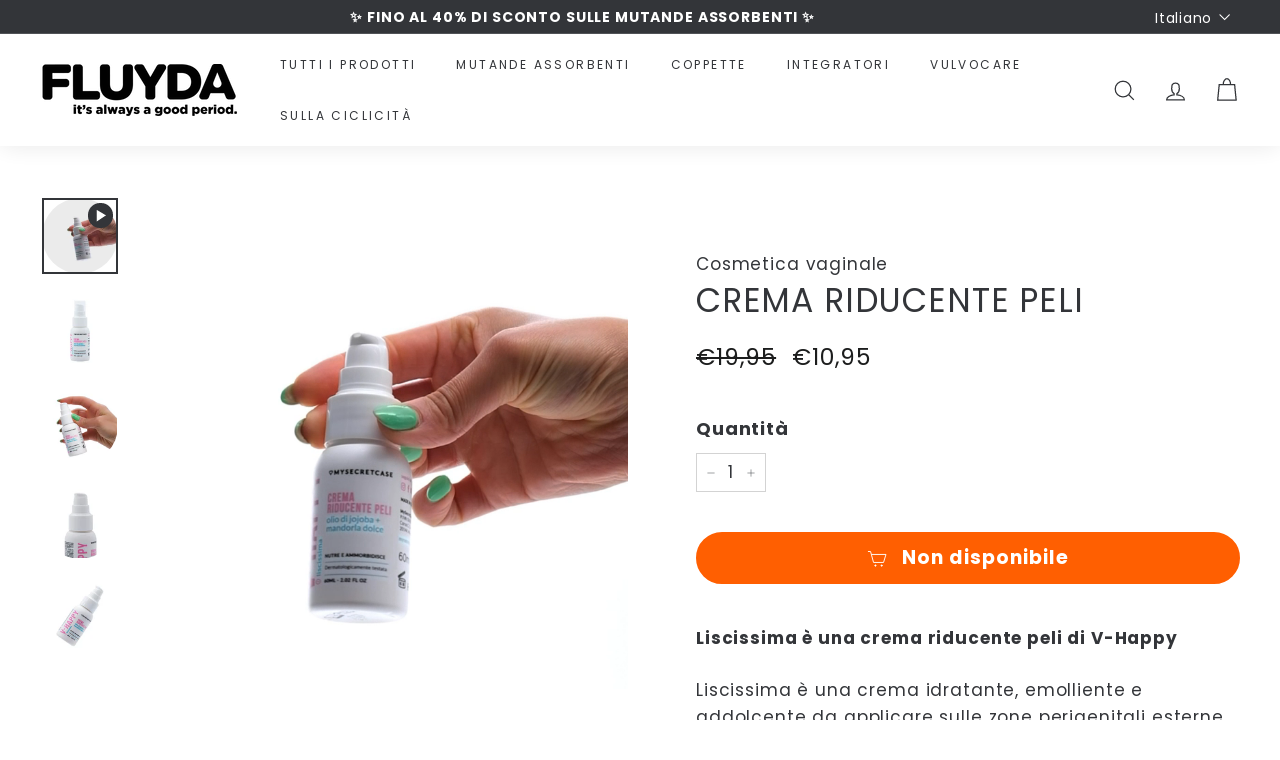

--- FILE ---
content_type: text/css
request_url: https://www.fluyda.me/cdn/shop/t/33/assets/custom.css?v=121320088254510038691759342616
body_size: 3139
content:
@media (max-width: 789px){.hidden-xs{display:none!important}}@media (min-width: 790px) and (max-width: 1023px){.hidden-sm{display:none!important}}@media (min-width: 1024px) and (max-width: 1279px){.hidden-md{display:none!important}}@media (min-width: 1280px){.hidden-lg{display:none!important}}.grid-product__type{font-size:.8em}.product-single__title{margin-bottom:5px}.tag-list--checkboxes a:before,.collection-sidebar__group .tag__checkbox:before{border-color:#000}.btn.add-to-cart .icon.icon-cart{margin-right:10px}@media (max-width: 1023.98px){.header-item .tmenu_wrapper{display:none}}.jdgm-revs-tab__branding{display:none}.jdgm-revs-tab-btn{display:none!important}.jdgm-widget-fake{padding:0 24px}.jdgm-widget-fake .jdgm-widget-fake-divider{border-bottom:1px solid #EEEEEE;padding-bottom:14px;clear:both}@media only screen and (min-width: 769px){.jdgm-widget-fake .jdgm-widget-fake-divider{padding-bottom:24px}}.jdgm-rev-widg.jdgm-rev-widg{max-width:1300px;margin:0 auto;border:none}#smartwishlist{position:absolute;top:10px;left:10px;z-index:4;border-radius:50%;padding:3px 10px 0 8px}#smartwishlist #bookmarkit{font-size:24px}#smartwishlist .tooltip:before{border-top:none}.msc-widget{margin-bottom:4px;margin-left:2px;margin-right:2px;width:100%}.msc-widget .section--divider{border-top-width:0}.msc-widget .msc-widget__video>.container{background-color:#f8f8f8}.video-wrapper{padding-bottom:85%}@media (max-width: 768px){.video-wrapper{height:50vw;padding-bottom:0;width:100vw}}.articolo .position-description p,.privacy-section p,.articolo p{text-align:justify}@media (max-width: 768px){.footer__newsletter{flex-flow:wrap}}@media (min-width: 769px){.footer__newsletter{min-height:355px;align-items:flex-start}}.footer__newsletter__image{min-width:330px;max-width:350px}.template-challange .footer__newsletter,.template-customers-login .footer__newsletter,.template-customers-register .footer__newsletter{display:none}.footer__newsletter .note,.footer__newsletter .errors{position:fixed}.footer__newsletter .note,.footer__newsletter .errors{z-index:100;top:100px;transition:display 2s;margin-left:auto;margin-right:auto;width:90%;left:5%;text-align:center}@media (min-width: 769px){.footer__newsletter .note,.footer__newsletter .errors{top:105px;width:50%;left:25%}}.footer__newsletter .privacy-flag-container{flex-wrap:wrap;text-align:left;align-items:flex-start;justify-content:flex-start;text-align:justify;width:300px}.footer__newsletter .newsletter-checkbox-text{flex-basis:265px}@media (min-width: 769px){.footer__newsletter .privacy-flag-container{width:60%;margin-left:auto;margin-right:auto;justify-content:center}}.privacy-flag-container{display:flex;align-items:center;margin-top:15px;justify-content:center}.privacy-flag-container .privacy-flag-checkbox-text{cursor:pointer;margin:0;font-size:11px}.privacy-link-container{margin-top:45px;font-size:11px}.privacy-link-container a{font-weight:700}.privacy-flag-container .privacy-flag-checkbox-error{display:none;color:#ff6d6d;flex-basis:100%;margin:0}.privacy-flag-container .privacy-flag-checkbox-error{margin-left:20.5%}@media (max-width: 768px){.privacy-flag-container .privacy-flag-checkbox-error{margin-left:14.5%}}.custom-register-container{display:flex;align-items:flex-start}.custom-register-checkbox-text{flex-basis:90%}.custom-register-checkbox{margin-top:7px!important}p.custom-register-checkbox-error{text-align:left;display:none;color:#ff6d6d;flex-basis:100%;margin:0;padding-left:35px;font-size:11px}.privacy-flag-container a{font-weight:700}.custom-register-container{align-items:flex-start;justify-content:flex-start}.custom-checkbox-container{display:block;position:relative;padding-left:35px;margin-bottom:12px;cursor:pointer;font-size:22px;-webkit-user-select:none;-moz-user-select:none;-ms-user-select:none;user-select:none;margin-top:5px}.custom-checkbox-container{display:block;position:relative;padding-left:35px;margin-bottom:12px;cursor:pointer;font-size:22px;-webkit-user-select:none;-moz-user-select:none;-ms-user-select:none;user-select:none}.custom-checkbox-container input{position:absolute;opacity:0;cursor:pointer;left:1px;z-index:10;margin:0!important;padding:0}.custom-checkmark{position:absolute;top:0;left:0;height:18px;width:18px;border:1px solid gray;border-radius:3px}.custom-checkbox-container input:checked~.custom-checkmark{background-color:#000}.custom-checkmark:after{content:"";position:absolute;display:none}.custom-checkbox-container input:checked~.custom-checkmark:after{display:block}.custom-checkbox-container .custom-checkmark:after{-webkit-transform:scale(1);transform:scale(1);-webkit-transition-delay:.1s;transition-delay:.1s;opacity:1;content:"";display:block;position:relative;top:50%;left:50%;width:10px;height:8px;margin-left:-5px;margin-top:-4px;background-image:url(//www.fluyda.me/cdn/shop/t/33/assets/checkbox-tick.png?7615);background-image:url(//www.fluyda.me/cdn/shop/t/33/assets/checkbox-tick.svg?v=169392761045823659551686055237),none}.custom-newsletter-checkbox-container{margin-top:-3px!important;padding-left:25px!important}.category-short-description{margin-top:10px}.collection-description .bss_pl_img{height:0;display:none!important;visibility:hidden}p.sales-bar-head{font-size:15px;font-weight:700;margin:0}.sales-bar-head .bss_pl_img{display:none!important;height:0;visibility:hidden}p.sales-bar-content{font-size:12px;color:#fff;padding:0}.sales-bar-image{position:absolute;top:-26px;left:3%}.sales-bar-content{cursor:pointer;padding:16px 0;text-align:center;position:relative}.sales-bar-content{max-width:1170px;margin:0 auto}.sales-bar-close{cursor:pointer;width:40px;display:block;position:absolute;top:-20px;left:50%;height:40px;margin-left:-20px;border-radius:50%;-moz-border-radius:50%;-webkit-border-radius:50%;text-align:center}.sales-bar{z-index:4;position:fixed;bottom:0;left:0;width:100%;height:70px;color:#fff}.sales-bar-close--btn.open{transform:rotate(0);-webkit-transform:rotate(0deg);-moz-transform:rotate(0deg)}.sales-bar-close--btn{transform:rotate(180deg);-webkit-transform:rotate(180deg);-moz-transform:rotate(180deg);-webkit-transition:all .3s;-moz-transition:all .3s;-ms-transition:all .3s;-o-transition:all .3s;transition:all .3s;padding-top:4px}.sales-bar{-webkit-transition:all .3s;-moz-transition:all .3s;-ms-transition:all .3s;-o-transition:all .3s;transition:all .3s}.sales-bar.down{bottom:-70px}.sales-bar .sales-bar-close i{transition:all .3s}.sales-bar.down .sales-bar-image{display:none}.icon_sec_pro{display:flex;flex-wrap:wrap}.icon_sec_pro .grid__item{padding:0 15px;margin-bottom:25px}@media screen and (min-width: 1024px){.sales-bar-image{top:-34px;left:15%}}@media screen and (max-width: 1650px){.sales-bar-content{max-width:70%}}@media (max-width: 767px){.sales-bar-content{max-width:100%}.sales-bar-content img{width:55px}.icon_sec_pro{padding:0 15px}}.countdown-container-wrapper .bss_pl_img .bss-countdown-display{display:none!important;visibility:hidden}.countdown-container-wrapper{max-width:100%}.home-container.container.countdown-container-wrapper{padding-left:5px;padding-right:5px}.countdown-container-wrapper>a{display:block;width:100%}.countdown-container-wrapper .countdown-container{-webkit-border-radius:4px;-moz-border-radius:4px;-ms-border-radius:4px;border-radius:4px;background:#f95a6d;background:linear-gradient(166deg,#f95a6d,#ffb700 65%);max-width:1023px;margin:0 auto;padding:15px;min-height:auto;color:#3f4757;background-repeat:no-repeat}.countdown-container-wrapper .countdown-container .header .countdown_box{background-color:transparent;padding:0;margin-left:0;margin-right:0}.countdown-container-wrapper .countdown-container .header .countdown_box .countdown_inner{margin:0;text-align:center}.countdown-container-wrapper .countdown-container .header .countdown_box .countdown_inner_label{text-shadow:0 0 5px #fff;font-weight:700;width:100%;margin-left:0;font-size:16px;margin-bottom:5px}.countdown-container-wrapper .countdown-container .header .countdown_box .countdown.is-countdown .countdown-show3{display:flex;justify-content:space-between;width:85%;margin-left:auto;margin-right:auto}.countdown-container-wrapper .countdown-container .header .countdown_box .countdown .countdown-section{line-height:normal;height:40px;width:70px}.countdown-container-wrapper .countdown-container .body .image{position:relative;text-align:center}.countdown-container-wrapper .countdown-container .body .image img{max-width:300px}.countdown-container-wrapper .countdown-container .body .image .review-wrapper{position:absolute;bottom:35px;color:#fff;text-align:center;width:110px;left:-10px}.countdown-container-wrapper .countdown-container .body .image .review-wrapper .summary{display:block}.countdown-container-wrapper .countdown-container .body .discount-wrapper{position:absolute;bottom:85px;left:-10px}.countdown-container-wrapper .countdown-container .body .discount-wrapper .discount-label{background-color:#000;-webkit-border-radius:50%;-moz-border-radius:50%;-ms-border-radius:50%;border-radius:50%;width:110px;height:110px;line-height:110px;text-align:center;font-size:35px;font-weight:700;color:#fff}.countdown-container-wrapper .countdown-container .body .content{margin-top:4px;color:#fff;text-align:center}.countdown-container-wrapper .countdown-container .body .content .final-price,.countdown-container-wrapper .countdown-container .body .content .old-price,.countdown-container-wrapper .countdown-container .body .content .review-product-summary{display:inline-block}.countdown-container-wrapper .countdown-container .body .content .title-wrapper{font-size:16px;line-height:1.2em;max-height:1.2em;text-overflow:ellipsis;overflow:hidden;width:85%;margin-left:auto;margin-right:auto;white-space:nowrap}.countdown-container-wrapper .countdown-container .body .content .final-price{font-size:18px;font-weight:700}.countdown-container-wrapper .countdown-container .body .content .old-price{font-size:14px;text-decoration:line-through}.countdown-container-wrapper .countdown-container .body .content .price{line-height:1.2em;font-size:18px}.countdown-container-wrapper .countdown-container .footer{text-align:center;margin-top:4px}.countdown-container-wrapper .countdown-container .footer .btn{width:85%;border:none;color:#fff;background:#06bcb7}.countdown_box{background-color:#f95a6d;color:#fff;padding:5px;line-height:2em;display:flex;margin-top:10px}.product-single__meta .countdown_box{background-image:url(https://cdn.shopify.com/s/files/1/0580/4421/9575/files/countdown-pagina-prodotto4.png);padding:10px}@media (max-width: 1024px){.countdown_box{margin:-10px -17px 10px}}.countdown_box .countdown_label{font-size:40px;text-transform:uppercase}@media (max-width: 1024px){.countdown_box .countdown_label{font-size:38px}}.countdown_box .countdown_label .msc-icon-news{margin-left:10px}@media (max-width: 1024px){.countdown_box .countdown_label .msc-icon-news img{margin-top:2px}}.countdown_box .countdown_inner{flex-grow:1}.countdown_box .countdown_inner_label{margin-left:5px;font-size:10px;font-weight:700;text-transform:uppercase;line-height:1.5em;letter-spacing:1.3px;color:#fff;text-align:center;font-size:12px;padding-bottom:3px}.countdown_box .countdown .countdown-row{display:flex}.countdown_box .countdown .countdown-section{width:33%;border-radius:3px;color:#000;text-align:center;background-color:#fff;margin:0 5px;padding:2px 0 0;line-height:1.5em}.countdown_box .countdown .countdown-section .countdown-amount{display:block;font-size:18px}.countdown_box .countdown .countdown-section .countdown-period{display:block;font-size:8px;text-transform:uppercase}.countdown-container-wrapper .countdown-container .header{padding-top:10px}@media all and (min-width: 1024px){.countdown-container-wrapper .countdown-container .header{position:absolute;padding-top:0}.countdown-container-wrapper .countdown-container{padding:30px 40px 40px;min-height:490px;display:flex;flex-direction:column;max-width:940px}.countdown-container-wrapper .countdown-container .header{position:absolute}.countdown-container-wrapper .countdown-container .header .countdown_box .countdown_inner_label{font-size:20px;margin-bottom:10px}.countdown-container-wrapper .countdown-container .header .countdown_box .countdown.is-countdown .countdown-show3{width:245px}.countdown-container-wrapper .countdown-container .header .countdown_box .countdown .countdown-section{width:70px;height:80px;font-size:40px}.countdown-container-wrapper .countdown-container .header .countdown_box .countdown .countdown-section .countdown-amount{font-size:40px;font-size:95%}.countdown-container-wrapper .countdown-container .header .countdown_box .countdown .countdown-section .countdown-period{font-size:14px}.countdown-container-wrapper .countdown-container .body{display:flex;flex-grow:2}.countdown-container-wrapper .countdown-container .body .image{order:2;flex-grow:1;width:50%;text-align:right}.countdown-container-wrapper .countdown-container .body .image .review-wrapper{display:none}.countdown-container-wrapper .countdown-container .body .image img{min-width:360px;max-width:100%}.countdown-container-wrapper .countdown-container .body .discount-wrapper{bottom:40px;left:60px}.countdown-container-wrapper .countdown-container .body .discount-wrapper .discount-label{width:130px;height:130px;line-height:130px}.countdown-container-wrapper .countdown-container .body .content{width:50%;order:1;flex-grow:1;padding-top:135px;text-align:left}.countdown-container-wrapper .countdown-container .body .content .title-wrapper{font-size:32px;width:auto;max-height:inherit;overflow:inherit;margin-left:inherit;margin-right:inherit;white-space:inherit}.countdown-container-wrapper .countdown-container .body .content .final-price{font-size:48px;font-weight:700}.countdown-container-wrapper .countdown-container .body .content .old-price{font-size:27px;text-decoration:line-through}.countdown-container-wrapper .countdown-container .body .content .price{line-height:1.2em;font-size:48px}.countdown-container-wrapper .countdown-container .body .content .review-wrapper .review-product-summary{line-height:1em;position:relative}.countdown-container-wrapper .countdown-container .body .content .review-wrapper .summary{font-size:18px;position:absolute;bottom:5px}.countdown-container-wrapper .countdown-container .body .content .review-wrapper .rating-static-30.rating-40{background-position:-30px -2px}.countdown-container-wrapper .countdown-container .footer .btn{width:inherit}.countdown_box{margin-bottom:10px;margin-top:-10px;border-radius:3px}}.cart__discount{color:#000;color:var(--colorTextBody)}@media only screen and (min-width:769px){.tmenu_nav{margin-left:0}}.bss_pl_img img,.bss_pl_img .bss_pl_label_text{z-index:1!important}.product-recommendations [data-product-id="6884096868535"]{display:none;visibility:hidden}.disclaimer_login{padding:15px;margin-top:20px;margin-bottom:20px;border:1px solid #31538f;border-radius:5px}.disclaimer_login_btn{margin-top:20px;margin-bottom:50px;font-size:larger}body input,body select,body textarea{border-color:#d3d3d3!important}body .variant-input-wrap label.disabled{color:#d3d3d3;box-shadow:0 0 0 1px #d3d3d3}body .variant-input-wrap label.disabled:after{border-color:#d3d3d3}.template-product .variant-input-wrap label.color-swatch,.template-collection .color-swatch{box-shadow:0 0 0 1px #d3d3d3}.jdgm-verified-count-badget{display:none}.grid-product__tag--sale{background-color:#ff276f!important;display:none}.jdgm-write-rev-link{border-radius:3px}#customer_register_link{text-decoration:underline;font-weight:800}.builder-container-preview a.lq-button,.builder-container-preview button,.widget a.lq-button,.widget button{display:none!important}.product_gift_cart_container{position:relative}.gift__placeholder__title,.gift__placeholder__subtitle{font-weight:600;font-size:14px;line-height:21px}.gift__placeholder__title{margin-bottom:5px}@media (min-width: 1024px){.gift__placeholder__title{font-size:24px;margin-bottom:10px}.gift__placeholder__title.small{font-size:12px}}.gift__placeholder__highlights{color:#f95a6d}.gift__placeholder{display:block;position:absolute;top:-20px;left:-20px;width:calc(100% + 40px);height:calc(100% + 40px);z-index:100;background:#f8f7f7c2;border:1px solid #E5E5E5;box-sizing:border-box;backdrop-filter:blur(4px);-webkit-backdrop-filter:blur(4px)}@supports not ((-webkit-backdrop-filter: none) or (backdrop-filter: none)){.gift__placeholder{background-color:#fffc}}.gift__placeholder__content{display:flex;flex-direction:column;justify-content:center;width:100%;height:100%;text-align:center}.gift__placeholder__add{position:absolute;bottom:5px;right:20px;font-weight:700;font-size:12px;line-height:18px}.cart__item.cart__item__gift__placeholder{padding-bottom:0;margin-bottom:40px;background:#fff}.cart__add.free_gift{display:block;z-index:5}.free_gift.btn--loading{margin-right:20px}.free_gift.btn--loading:before{border-color:#000;border-top-color:transparent}.template-cart .free_gift_cart .free_gift.btn--loading{margin-left:20px;margin-right:0}.cart__remove.free_gift.free_gift_cart{display:none}.template-cart .cart__remove.free_gift.free_gift_cart{display:block}.template-cart .cart__remove.free_gift:not(.free_gift_cart){display:none}@media (max-width: 1024px){.template-cart .free_gift_cart .free_gift.btn--loading{margin:-2em auto 0;display:block;width:100%;height:2em;background-color:#fff;line-height:1em}}#customer_login [href="/pages/request-personal-data"],.template-customers-account [onclick*="/pages/my-personal-data"]{display:none}.eg-cc-btn{padding:5px 20px!important;font-size:15px!important;border-radius:3px!important}.eg-cc-message{text-align:justify!important;font-size:13px!important}.eg-cc-window{padding:10px!important}#easylockdown-password-form-button{background-color:#06bcb7!important;font-weight:600;font-size:16px;width:300px;padding:13px!important}#easylockdown-password{display:block;width:300px;padding:13px!important}#easylockdown-password-note{font-size:18px;font-weight:600}.page-container .shopify-challenge__container .shopify-challenge__button{margin-top:20px}.page-content--product .product__policies{margin-bottom:20px}.collapsibles-wrapper--product{margin-top:40px}@media only screen and (max-width:768px){.collapsibles-wrapper--product{margin-top:0}}.color-scheme-4{color:#000;color:var(--colorScheme4Text);background-color:#fff;background-color:var(--colorScheme4Bg)}.color-scheme-4 .btn{color:#fff;color:var(--colorScheme4Bg)}.color-scheme-4 .btn:hover{background-color:#000;background-color:var(--colorScheme4Text)}.shopify-policy__container{max-width:560px;max-width:65ch;margin:0 auto;padding-left:20px;padding-right:20px}.shopify-policy__title{text-align:center}.hero__text-shadow .btn{text-shadow:none}.horizontal-left .hero__text-shadow{max-width:500px}.horizontal-right .hero__text-shadow{max-width:500px;text-align:left}@media only screen and (max-width:768px){.horizontal-left .hero__text-shadow,.horizontal-right .hero__text-shadow{max-width:85%}}.hero__subtitle,.hero__title,.hero__top-subtitle{margin-bottom:10px}.color-scheme-2 .btn,.color-scheme-1 .btn,.color-scheme-3.btn{color:#333539;background-color:#fff;border-width:2px;border-color:#333539}.image-wrap{border-radius:calc(var(--roundness) + 30px)}.toolbar{background-color:#333539;color:#fff}.color-scheme-none .btn{color:#333539;background-color:#fff;border-width:2px;border-color:#333539}.product-single__form{border-width:2px;border-color:#333539}.AddToCartForm-template--15570885181611__main-6229925953707,.btn .btn--full{border-width:2px;border-color:#333539;color:#333539;background-color:#fff}.btn{border-width:2px;border-color:#333539}.newsletter-section .index-section .color-scheme-1{border-radius:calc(var(--roundness) + 30px)}.vimeo-mobile-trigger .icon{display:none}.hero__text-shadow{visibility:hidden}.hero__title{visibility:visible;color:333539}.hero__subtitle{visibility:visible}.hero__subtitle .hero__title{color:#fff}.modal-open .modal:before,.qbk-popup-modal{background-color:#0a0a0acc!important}.cart-open main#MainContent{position:relative}.cart-open main#MainContent:before{content:"";position:absolute;display:block;right:0;left:0;background-color:#0a0a0acc;z-index:1;bottom:0;top:0;z-index:5}
/*# sourceMappingURL=/cdn/shop/t/33/assets/custom.css.map?v=121320088254510038691759342616 */


--- FILE ---
content_type: text/css
request_url: https://www.fluyda.me/cdn/shop/t/33/assets/flits_custom.css?v=133881370446091440291686055237
body_size: -647
content:
/*# sourceMappingURL=/cdn/shop/t/33/assets/flits_custom.css.map?v=133881370446091440291686055237 */


--- FILE ---
content_type: text/javascript
request_url: https://www.fluyda.me/cdn/shop/t/33/assets/theme-msc.js?v=145023650425436885051694537668
body_size: 2040
content:
if(window.msc=window.msc||{},msc.currentRate=-1,msc.freeGiftFunction=function(settings){let isValidDate=!0,start_date_string=settings.time_start,end_date_string=settings.time_end;if(start_date_string||end_date_string){const now=new Date;if(start_date_string){const full_date_s=start_date_string.split(" ");let times_s=[0,0,0];const date_s=full_date_s[0].split("-");full_date_s.length===2&&(times_s=full_date_s[1].split(":"));try{const startDate=new Date(date_s[2],date_s[0]-1,date_s[1],times_s[0],times_s[1],times_s[2]);isValidDate=isValidDate&&now>=startDate}catch(e){console.error(e)}}if(end_date_string){const full_date_t=end_date_string.split(" ");let times_t=[0,0,0];const date_t=full_date_t[0].split("-");full_date_t.length===2&&(times_t=full_date_t[1].split(":"));try{const endDate=new Date(date_t[2],date_t[0]-1,date_t[1],times_t[0],times_t[1],times_t[2]);isValidDate=isValidDate&&now<=endDate}catch(e){console.error(e)}}}if(msc.currentRate!==-1&&(settings.cart_threshold*=msc.currentRate),isValidDate&&(document.addEventListener("cart:updated",function(evt){msc._mscAddToCart(settings,evt.detail.cart)}),document.addEventListener("ajaxProduct:added",function(evt){msc._mscAddToCart(settings)}),msc._mscAddToCart(settings),document.body.classList.contains("template-cart"))){let containerItems=document.querySelector(".cart-cart__items"),cartProductGiftAction=containerItems.length>0&&typeof containerItems.dataset.cartProductGift<"u"?containerItems.dataset.cartProductGift:"";msc.freeGiftMarkup(containerItems,cartProductGiftAction),msc._removeFreeGiftBind(),msc._addManualFreeGiftBind()}},msc._mscAddToCartWCart=function(settings,cart){var cartItems=cart.items,qtyInTheCart=0,cartUpdates={},_variant_id=settings.variant_id+"",cartAttribute="",params={},cartProductGift="",qtyInTheCartGeneral=0,priceToRemove=0;if(typeof cart.attributes.product_gift<"u"&&(cartProductGift=cart.attributes.product_gift),cartProductGift==="added"){for(let i=0;i<cartItems.length;i++)if(cartItems[i].id+""==settings.variant_id+""&&cartItems[i].final_line_price!==0){priceToRemove=cartItems[i].final_line_price;break}}if(cart.total_price-priceToRemove<settings.cart_threshold||settings.cart_threshold===-1){if(cartProductGift==="added"){for(let i=0;i<cartItems.length;i++)if(cartItems[i].id+""==settings.variant_id+""&&(cartItems[i].final_line_price===0||priceToRemove>0)){qtyInTheCart=cartItems[i].quantity;break}qtyInTheCart>0&&(cartUpdates[_variant_id]=Math.max(0,qtyInTheCartGeneral-1),cartAttribute="removed",params={type:"POST",url:"/cart/update.js",data:{updates:cartUpdates,attributes:{product_gift:cartAttribute}},dataType:"json",success:function(stuff){document.dispatchEvent(new CustomEvent("cart:build"))}},$.ajax(params))}return}if(cartProductGift!=="manual_removed"){for(let i=0;i<cartItems.length;i++)if(cartItems[i].id+""==settings.variant_id+""&&(qtyInTheCartGeneral+=cartItems[i].quantity,cartItems[i].final_line_price===0)){qtyInTheCart=cartItems[i].quantity;break}var totalGiftCard=0,removeForGiftCard=!1;for(let i=0;i<cartItems.length;i++)cartItems[i].gift_card&&(totalGiftCard+=cartItems[i].final_line_price);if(totalGiftCard>0){var new_cart_total_price=cart.total_price-totalGiftCard;if(new_cart_total_price<settings.cart_threshold){if(qtyInTheCart<=0)return;removeForGiftCard=!0}}if(removeForGiftCard||qtyInTheCart>1)cartUpdates[_variant_id]=Math.max(0,qtyInTheCartGeneral-1),cartAttribute="removed";else{if(qtyInTheCart===1)return;if(qtyInTheCart<1)cartUpdates[_variant_id]=Math.max(1,qtyInTheCartGeneral+1),cartAttribute="added";else return}params={type:"POST",url:"/cart/update.js",data:{updates:cartUpdates,attributes:{product_gift:cartAttribute}},dataType:"json",success:function(stuff){document.dispatchEvent(new CustomEvent("cart:build"))}},$.ajax(params)}},msc._mscAddToCart=function(settings,cart){cart?msc._mscAddToCartWCart(settings,cart):fetch("/cart.js").then(response=>response.json()).then(data=>{msc._mscAddToCartWCart(settings,data)})},msc._removeFreeGift=function(url){let params={type:"GET",url,dataType:"json",success:function(stuff){let params2={type:"GET",url:"/cart/update.js",data:{attributes:{product_gift:"manual_removed"}},dataType:"json",success:function(stuff2){document.dispatchEvent(new CustomEvent("cart:build"))}};$.ajax(params2)}};$.ajax(params)},msc._addManualFreeGift=function(variant_id){var params={type:"GET",url:"/cart/update.js",data:{attributes:{product_gift:""}},dataType:"json",success:function(stuff){if(!msc.freeGiftItem||msc.freeGiftItem.length<=0)return items;msc.freeGiftItem.forEach(fgItem=>{fgItem.variant_id+""==variant_id+""&&msc._mscAddToCart(fgItem)})}};$.ajax(params)},msc._removeFreeGiftBind=function(){let element=document.querySelectorAll(".cart__remove.free_gift");element&&element.forEach(el=>{el.addEventListener("click",event=>{event.preventDefault(),event.target.parentNode&&event.target.parentNode.querySelector(".btn--loading").classList.remove("hide"),msc._removeFreeGift(event.target.href)})})},msc._addManualFreeGiftBind=function(){var element=document.querySelectorAll(".gift__placeholder__add");element&&element.forEach(el=>{el.addEventListener("click",event=>{event.preventDefault(),typeof event.target.dataset.variant_id<"u"&&(event.target.parentNode&&event.target.parentNode.querySelector(".btn--loading").classList.remove("hide"),msc._addManualFreeGift(event.target.dataset.variant_id))})})},msc.freeGiftMarkup=function(items2,productGift){return!msc.freeGiftItem||msc.freeGiftItem.length<=0||msc.freeGiftItem.forEach(fgItem=>{if(msc.validateDate(fgItem.time_start,fgItem.time_end)&&(items2.dataset.cartSubtotal<fgItem.cart_threshold||fgItem.cart_threshold===-1||productGift==="manual_removed")){let placeholder=document.getElementById("product_gift_"+fgItem.index).cloneNode(!0);placeholder.classList.remove("hide"),placeholder.id="product_gift_"+fgItem.index+"_cloned",fgItem.cart_threshold===-1&&(fgItem.cart_threshold=0),productGift==="manual_removed"&&items2.dataset.cartSubtotal>=fgItem.cart_threshold&&fgItem.cart_threshold!==-1?(placeholder.querySelector(".gift__placeholder__title").classList.add("small"),placeholder.querySelector(".gift__placeholder__title").innerHTML=placeholder.querySelector(".gift__placeholder__removed_label").innerHTML,placeholder.querySelector(".gift__placeholder__subtitle").remove()):(placeholder.querySelector(".gift__placeholder__add").remove(),placeholder.innerHTML=placeholder.innerHTML.replaceAll("##money##",theme.Currency.formatMoney(fgItem.cart_threshold-items2.dataset.cartSubtotal,theme.settings.moneyFormat))),items2.insertBefore(placeholder,items2.firstChild)}}),items2},msc.setCookie=function(name,value,days){let expires="";if(days){let date=new Date;date.setTime(date.getTime()+days*24*60*60*1e3),expires="; expires="+date.toUTCString()}document.cookie=name+"="+(value||"")+expires+"; path=/"},msc.getCookie=function(name){for(var nameEQ=name+"=",ca=document.cookie.split(";"),i=0;i<ca.length;i++){for(var c=ca[i];c.charAt(0)==" ";)c=c.substring(1,c.length);if(c.indexOf(nameEQ)==0)return c.substring(nameEQ.length,c.length)}return null},msc.validateDate=function(from,to){var isValidDate=!0,start_date_string=from,end_date_string=to;if(start_date_string||end_date_string){var now=new Date;if(start_date_string){var full_date_s=start_date_string.split(" "),times_s=[0,0,0],date_s=full_date_s[0].split("-");full_date_s.length===2&&(times_s=full_date_s[1].split(":"));try{var startDate=new Date(date_s[2],date_s[0]-1,date_s[1],times_s[0],times_s[1],times_s[2]);isValidDate=isValidDate&&now>=startDate}catch(e){console.error(e)}}if(end_date_string){var full_date_t=end_date_string.split(" "),times_t=[0,0,0],date_t=full_date_t[0].split("-");full_date_t.length===2&&(times_t=full_date_t[1].split(":"));try{var endDate=new Date(date_t[2],date_t[0]-1,date_t[1],times_t[0],times_t[1],times_t[2]);isValidDate=isValidDate&&now<=endDate}catch(e){console.error(e)}}}return isValidDate},typeof setCookie>"u")var setCookie=function(name,value,days){msc.setCookie(name,value,days)};if(typeof getCookie>"u")var getCookie=function(name){return msc.getCookie(name)};var openPushbar=function(not_ready){if(!(!document.querySelector(".sales-bar-close")||document.querySelector(".sales-bar-close").length<=0)){var _cookie_str="_pbs",_self=document.querySelector(".sales-bar-close .sales-bar-close--btn"),_pushbar=document.querySelector(".sales-bar"),cookie_val=getCookie(_cookie_str);not_ready&&(cookie_val=="down"?cookie_val="up":cookie_val="down",setCookie(_cookie_str,cookie_val)),cookie_val=="down"?(_self.classList.remove("open"),_self.classList.add("up-bar"),_pushbar.classList.add("down")):(_self.classList.remove("up-bar"),_self.classList.add("open"),_pushbar.classList.remove("down"))}};function removeNLMessage(){var el=document.querySelector(".footer__newsletter .note");el&&setTimeout(function(){el.classList.add("hide")},1e4)}function newsletterFormValidator(){$(".footer__newsletter .btn").on("click",function(e){$(".newsletter-checkbox:checked").length<=0&&(e.preventDefault(),$(".newsletter-checkbox-error").css("display","block"),$(".custom-newsletter-checkmark").css("border-color","#ff6d6d"))}),$(".newsletter-checkbox-text").on("click",function(e){document.querySelector(".newsletter-checkbox").checked?document.querySelector(".newsletter-checkbox").checked=!1:(document.querySelector(".newsletter-checkbox").checked=!0,$(".newsletter-checkbox-error").css("display","hide"),$(".custom-newsletter-checkmark").css("border-color","#ccc"))}),$(".newsletter-checkbox").on("click",function(e){document.querySelector(".newsletter-checkbox").checked&&($(".newsletter-checkbox-error").css("display","hide"),$(".custom-newsletter-checkmark").css("border-color","#ccc"))})}document.addEventListener("DOMContentLoaded",function(){var el=document.querySelector(".jdgm-widget-fake .jdgm-write-rev-link");el&&el.addEventListener("click",function(event){document.querySelector(".jdgm-revs-tab-btn").click()}),document.querySelector(".sales-bar-close--btn")&&document.querySelector(".sales-bar-close--btn").addEventListener("click",function(e){e.preventDefault(),openPushbar(!0)});var anchorDescription=document.querySelectorAll(".collection-description a");if(anchorDescription&&anchorDescription.forEach(function(anchorElement){var jump=anchorElement.getAttribute("href");jump.startsWith("#")&&anchorElement.addEventListener("click",function(e){e.preventDefault();var _elementId=this.getAttribute("href").substr(1),_element=document.getElementById(_elementId);window.scrollTo(_element.offsetLeft,_element.offsetTop-150)})}),removeNLMessage(),newsletterFormValidator(),typeof window.theme<"u"&&typeof window.theme.settings<"u"&&typeof window.theme.settings.request_locale_code<"u"){const footerAccountLinks=document.querySelectorAll('.footer__menu a[href*="account"]');footerAccountLinks&&footerAccountLinks.length>0&&footerAccountLinks.forEach((el2,i)=>{el2.href=el2.href.replace("/account","/"+window.theme.settings.request_locale_code+"/account")})}}),openPushbar(!1);try{typeof window.localStorage>"u"?getCookie("_ccSeletected")&&setCookie("_ccSeletected",!0,-1):window.localStorage.getItem("_ccSeletected")&&window.localStorage.removeItem("_ccSeletected")}catch{console.error("error _ccSelected")}fetch("/cart.js").then(response=>response.json()).then(cart=>{var cartItems=cart.items,qtyInTheCart=0,cartUpdates={},variant_id=40305680810167;if(!(cartItems.length<=0)){for(var i=0;i<cartItems.length;i++)if(cartItems[i].id===variant_id){qtyInTheCart=cartItems[i].quantity;break}if(cartItems.length>=1&&qtyInTheCart>0)cartUpdates[variant_id]=0;else return;var params={type:"POST",url:"/cart/update.js",data:{updates:cartUpdates},dataType:"json",success:function(stuff){document.dispatchEvent(new CustomEvent("cart:build"))}};$.ajax(params)}});
//# sourceMappingURL=/cdn/shop/t/33/assets/theme-msc.js.map?v=145023650425436885051694537668
